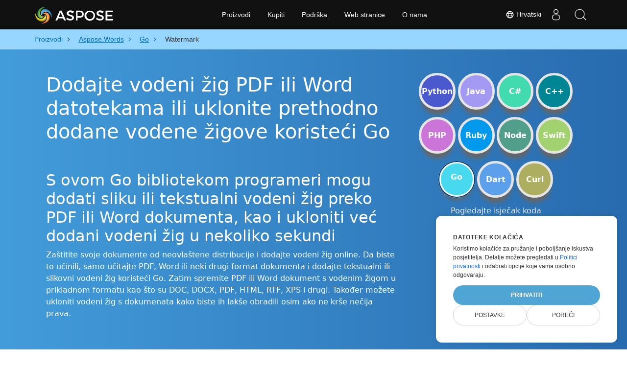

--- FILE ---
content_type: text/html
request_url: https://products.aspose.cloud/words/hr/go/watermark/
body_size: 14355
content:
<!DOCTYPE html>
<html lang="hr"><head>
	<title>Vodeni Žig U Go</title>
	<meta name="viewport" content="width=device-width, initial-scale=1.0, user-scalable=yes">
	<meta http-equiv="content-type" content="text/html; charset=utf-8">
	<meta name="description" content="Dodajte ili uklonite vodeni žig iz PDF a ili Word Go. Također radite s vodenim žigom u svim popularnim formatima dokumenata koristeći Go API.">
	<meta name="theme-color" content="#3C7DE7">

<link rel="canonical" href="https://products.aspose.cloud/words/hr/go/watermark/">
		<link rel="preload" href="/words/static/css/words.min.css" as="style">
		<link rel="stylesheet" href="/words/static/css/words.min.css">

	<script async="" src="//a.aspose.cloud/m.js"></script><script>
		window.storage = {"TabCodeIds":["Image","Text","Delete"],"SelectedSnippetId":"Image","MaximumUploadSizeMessage":"Veličina datoteka treba biti manja od 10 MB:","MaximumUploadSize":10485760,"FileWrongTypeMessage":"Pokušavate prenijeti dokument(e) nepodržane vrste:","ProgLang":"Go","AppApiUrl":"https://api.products.aspose.cloud/words/hr/watermark/","RunCodeRequestUrl":"https://api.products.aspose.cloud/words/hr/watermark/runcode/","InputFormatsPerControls":[["docx","pdf","doc","docm","htm","html","dotx","dot","md","rtf","odt","ott","txt","mht","mhtml","xht","xhtml","chm","mobi"],["jpg","png","bmp","gif","jpeg"]],"Status403Message":"Servis je na održavanju. Ne brinite, uskoro ćemo to popraviti.","Resources":{},"AppName":"Watermark"};
	</script>
	<script async="" src="/words/static/js/base.min.js"></script>

	<link href="/words/static/img/favicon.ico" rel="shortcut icon" type="image/vnd.microsoft.icon">
		<link rel="stylesheet" href="https://cdnjs.cloudflare.com/ajax/libs/highlight.js/11.5.0/styles/a11y-dark.min.css" integrity="sha512-Vj6gPCk8EZlqnoveEyuGyYaWZ1+jyjMPg8g4shwyyNlRQl6d3L9At02ZHQr5K6s5duZl/+YKMnM3/8pDhoUphg==" crossorigin="anonymous" referrerpolicy="no-referrer" media="all" onload="this.media='all'">
		<script defer="" src="https://cdnjs.cloudflare.com/ajax/libs/highlight.js/11.5.0/highlight.min.js"></script>

		<script type="application/ld+json">{"@context":"https://schema.org","@type":"BreadcrumbList","itemListElement":[{"@type":"ListItem","item":{"@type":"Thing","@id":"https://products.aspose.cloud","name":"Proizvodi"},"position":1},{"@type":"ListItem","item":{"@type":"Thing","@id":"https://products.aspose.cloud/words/hr/","name":"Aspose.Words"},"position":2},{"@type":"ListItem","item":{"@type":"Thing","@id":"https://products.aspose.cloud/words/hr/go/","name":"Go"},"position":3},{"@type":"ListItem","item":{"@type":"Thing","@id":"https://products.aspose.cloud/words/hr/go/watermark/","name":"Watermark"},"position":4}]}</script>
		<script type="application/ld+json">{"@context":"https://schema.org","@type":"FAQPage","mainEntity":[{"@type":"Question","name":"Mogu li dodati vodeni žig koristeći Go?","acceptedAnswer":{"@type":"Answer","text":"Aspose.Words for Go omogućuje vam dodavanje tekstualnog ili slikovnog vodenog žiga u vaš dokument.<br/><ol><li>Instalirajte Aspose.Words Cloud for Go</li><li>Dodajte referencu knjižnice (uvezite knjižnicu) svom Go projektu</li><li>Konfigurirajte API pomoću ključeva aplikacije</li><li>Umetnite dokument s kojeg želite ukloniti vodeni žig</li><li>Izradite zahtjev za uklanjanje vodenog žiga</li><li>Spremite rezultat u prikladan format datoteke</li></ol>"}},{"@type":"Question","name":"Kojim formatima datoteka mogu dodati vodeni žig pomoću biblioteke Go?","acceptedAnswer":{"@type":"Answer","text":"Podržavamo različite formate datoteka za dodavanje vodenih žigova pomoću Aspose.Words for Go, uključujući DOCX, DOC, DOT, PDF, RTF i druge."}},{"@type":"Question","name":"Mogu li ukloniti vodeni žig sa svog dokumenta koristeći Aspose.Words for Go?","acceptedAnswer":{"@type":"Answer","text":"Navedeni Go SDK također je koristan za uklanjanje vodenih žigova s vaših dokumenata."}},{"@type":"Question","name":"Podržava li vaša biblioteka Go programsko dodavanje vodenih žigova u dokument?","acceptedAnswer":{"@type":"Answer","text":"Naša biblioteka Go omogućuje programerima programsko dodavanje vodenih žigova u dokument."}}]}</script>
		<script type="application/ld+json">{"@context":"https://schema.org","@type":"HowTo","name":"Kako ukloniti vodeni žig u Go","description":"Zaštitite svoje dokumente od neovlaštene distribucije i dodajte vodeni žig online. Da biste to učinili, samo učitajte PDF, Word ili neki drugi format dokumenta i dodajte tekstualni ili slikovni vodeni žig koristeći Go. Zatim spremite PDF ili Word dokument s vodenim žigom u prikladnom formatu kao što su DOC, DOCX, PDF, HTML, RTF, XPS i drugi. Također možete ukloniti vodeni žig s dokumenata kako biste ih lakše obradili osim ako ne krše nečija prava.","image":{"@type":"ImageObject"},"url":"https://products.aspose.cloud/words/hr/go/watermark/","step":[{"@type":"HowToStep","name":"Instaliraj biblioteku Go","image":{"@type":"ImageObject"},"url":"https://products.aspose.cloud/words/hr/go/watermark/","text":"Instalirajte Aspose.Words Cloud for Go"},{"@type":"HowToStep","name":"Dodajte referencu knjižnice (uvezite knjižnicu)","image":{"@type":"ImageObject"},"url":"https://products.aspose.cloud/words/hr/go/watermark/","text":"Dodajte referencu knjižnice (uvezite knjižnicu) svom Go projektu"},{"@type":"HowToStep","name":"Konfigurirajte API","image":{"@type":"ImageObject"},"url":"https://products.aspose.cloud/words/hr/go/watermark/","text":"Konfigurirajte API pomoću ključeva aplikacije"},{"@type":"HowToStep","name":"Učitajte dokument","image":{"@type":"ImageObject"},"url":"https://products.aspose.cloud/words/hr/go/watermark/","text":"Umetnite dokument s kojeg želite ukloniti vodeni žig"},{"@type":"HowToStep","name":"Izradite zahtjev za uklanjanje vodenog žiga","image":{"@type":"ImageObject"},"url":"https://products.aspose.cloud/words/hr/go/watermark/","text":"Izradite zahtjev za uklanjanje vodenog žiga"},{"@type":"HowToStep","name":"Izvezite rezultat","image":{"@type":"ImageObject"},"url":"https://products.aspose.cloud/words/hr/go/watermark/","text":"Spremite rezultat u prikladan format datoteke"}],"supply":{"@type":"HowToSupply","name":"dokument"},"tool":[{"@type":"HowToTool","name":"GoLand, Visual Studio Code, Sublime"},{"@type":"HowToTool","name":"Aspose Words"}],"totalTime":"PT6M"}</script>

		<meta property="og:type" content="website">
		<meta property="og:site_name" content="Aspose Words Examples">
		<meta property="og:title" content="Dodajte vodeni žig PDF ili Word datotekama ili uklonite prethodno dodane vodene žigove koristeći Go">
		<meta property="og:description" content="Dodajte ili uklonite vodeni žig iz PDF a ili Word Go. Također radite s vodenim žigom u svim popularnim formatima dokumenata koristeći Go API.">
		<meta property="og:image" content="https://products.aspose.cloud/words/static/img/AsposeImageOG.png">
		<meta property="og:image:width" content="250">
		<meta property="og:image:height" content="250">
		<meta property="og:url" content="https://products.aspose.cloud/words/hr/go/watermark/">
		<meta name="twitter:card" content="summary_large_image">
		<meta name="twitter:site" content="@AsposeWords">
		<meta name="twitter:creator" content="@AsposeWords">
		<meta name="twitter:title" content="Dodajte vodeni žig PDF ili Word datotekama ili uklonite prethodno dodane vodene žigove koristeći Go">
		<meta name="twitter:description" content="Dodajte ili uklonite vodeni žig iz PDF a ili Word Go. Također radite s vodenim žigom u svim popularnim formatima dokumenata koristeći Go API.">
		<meta name="twitter:image:src" content="https://products.aspose.cloud/words/static/img/AsposeImageOG.png">
	
		<script>
		if (!window.location.hostname.includes('localhost')) {
			window.dataLayer = window.dataLayer || [];
            function gtag(){dataLayer.push(arguments);}
            gtag('js', new Date());
            gtag('consent', 'default', {
                'ad_storage': 'denied',
                'ad_user_data': 'denied',
                'ad_personalization': 'denied',
                'analytics_storage': 'denied'
            });
		}
        </script>
		<script>
		if (!window.location.hostname.includes('localhost')) {
			(function(w,d,s,l,i){w[l]=w[l]||[];w[l].push({'gtm.start':
                new Date().getTime(),event:'gtm.js'});var f=d.currentScript,
			j=d.createElement(s),dl=l!='dataLayer'?'&l='+l:'';j.async=true;j.src=
			'https://www.googletagmanager.com/gtm.js?id='+i+dl;f.parentNode.insertBefore(j,f);
			})(window,document,'script','dataLayer','GTM-TSXP9CZ');
    	}
    	</script>
		<script>
			var _paq = window._paq = window._paq || [];
			_paq.push(['disableCookies']);
			_paq.push(['trackPageView']);
			_paq.push(['enableLinkTracking']);
			(function() {
				var u="//a.aspose.cloud/";
				_paq.push(['setTrackerUrl', u+'m.php']);
				_paq.push(['setSiteId', '3']);
				var d=document, g=d.createElement('script'), s=d.getElementsByTagName('script')[0];
				g.async=true; g.src=u+'m.js'; s.parentNode.insertBefore(g,s);
			})();
		</script>
	
</head>
<body>


        <div class="container-fluid productBreadcrumbLayout" data-nosnippet="">
            <div class="container">
                <nav class="flyout-nav" aria-label="breadcrumb">
                    <ul>
                                    <li class="with-greater-sign">
                                        <a href="https://products.aspose.cloud/">
                                            <span class="label">Proizvodi</span>
                                        </a>
                                    </li>
                                    <li class="with-greater-sign-has-children">
                                        <a href="https://products.aspose.cloud/words/hr/">
                                            <span class="label">Aspose.Words</span>
                                        </a>
                                            <ul>
                                                        <li class="">
                                                            <a href="https://products.aspose.cloud/words/hr/family/">
                                                                <span class="label">Aspose.Words Family</span>
                                                            </a>
                                                        </li>
                                                        <li class="has-children">
                                                            <a href="https://products.aspose.cloud/words/hr/net/">
                                                                <span class="label">.NET</span>
                                                            </a>
                                                                <ul>
                                                                        <li>
                                                                            <a href="https://products.aspose.cloud/words/hr/net/compare/">
                                                                                <span class="label">Comparison</span>
                                                                            </a>
                                                                        </li>
                                                                        <li>
                                                                            <a href="https://products.aspose.cloud/words/hr/net/compress/">
                                                                                <span class="label">Compress</span>
                                                                            </a>
                                                                        </li>
                                                                        <li>
                                                                            <a href="https://products.aspose.cloud/words/hr/net/conversion/">
                                                                                <span class="label">Conversion</span>
                                                                            </a>
                                                                        </li>
                                                                        <li>
                                                                            <a href="https://products.aspose.cloud/words/hr/net/edit/">
                                                                                <span class="label">Editor</span>
                                                                            </a>
                                                                        </li>
                                                                        <li>
                                                                            <a href="https://products.aspose.cloud/words/hr/net/mailmerge/">
                                                                                <span class="label">MailMerge</span>
                                                                            </a>
                                                                        </li>
                                                                        <li>
                                                                            <a href="https://products.aspose.cloud/words/hr/net/make/">
                                                                                <span class="label">Make</span>
                                                                            </a>
                                                                        </li>
                                                                        <li>
                                                                            <a href="https://products.aspose.cloud/words/hr/net/merge/">
                                                                                <span class="label">Merger</span>
                                                                            </a>
                                                                        </li>
                                                                        <li>
                                                                            <a href="https://products.aspose.cloud/words/hr/net/split/">
                                                                                <span class="label">Splitter</span>
                                                                            </a>
                                                                        </li>
                                                                        <li>
                                                                            <a href="https://products.aspose.cloud/words/hr/net/watermark/">
                                                                                <span class="label">Watermark</span>
                                                                            </a>
                                                                        </li>
                                                                </ul>
                                                        </li>
                                                        <li class="">
                                                            <a href="https://products.aspose.cloud/words/hr/android/">
                                                                <span class="label">Android</span>
                                                            </a>
                                                        </li>
                                                        <li class="has-children">
                                                            <a href="https://products.aspose.cloud/words/hr/cpp/">
                                                                <span class="label">C++</span>
                                                            </a>
                                                                <ul>
                                                                        <li>
                                                                            <a href="https://products.aspose.cloud/words/hr/cpp/compare/">
                                                                                <span class="label">Comparison</span>
                                                                            </a>
                                                                        </li>
                                                                        <li>
                                                                            <a href="https://products.aspose.cloud/words/hr/cpp/compress/">
                                                                                <span class="label">Compress</span>
                                                                            </a>
                                                                        </li>
                                                                        <li>
                                                                            <a href="https://products.aspose.cloud/words/hr/cpp/conversion/">
                                                                                <span class="label">Conversion</span>
                                                                            </a>
                                                                        </li>
                                                                        <li>
                                                                            <a href="https://products.aspose.cloud/words/hr/cpp/edit/">
                                                                                <span class="label">Editor</span>
                                                                            </a>
                                                                        </li>
                                                                        <li>
                                                                            <a href="https://products.aspose.cloud/words/hr/cpp/mailmerge/">
                                                                                <span class="label">MailMerge</span>
                                                                            </a>
                                                                        </li>
                                                                        <li>
                                                                            <a href="https://products.aspose.cloud/words/hr/cpp/make/">
                                                                                <span class="label">Make</span>
                                                                            </a>
                                                                        </li>
                                                                        <li>
                                                                            <a href="https://products.aspose.cloud/words/hr/cpp/merge/">
                                                                                <span class="label">Merger</span>
                                                                            </a>
                                                                        </li>
                                                                        <li>
                                                                            <a href="https://products.aspose.cloud/words/hr/cpp/split/">
                                                                                <span class="label">Splitter</span>
                                                                            </a>
                                                                        </li>
                                                                        <li>
                                                                            <a href="https://products.aspose.cloud/words/hr/cpp/watermark/">
                                                                                <span class="label">Watermark</span>
                                                                            </a>
                                                                        </li>
                                                                </ul>
                                                        </li>
                                                        <li class="has-children">
                                                            <a href="https://products.aspose.cloud/words/hr/curl/">
                                                                <span class="label">cURL</span>
                                                            </a>
                                                                <ul>
                                                                        <li>
                                                                            <a href="https://products.aspose.cloud/words/hr/curl/compare/">
                                                                                <span class="label">Comparison</span>
                                                                            </a>
                                                                        </li>
                                                                        <li>
                                                                            <a href="https://products.aspose.cloud/words/hr/curl/compress/">
                                                                                <span class="label">Compress</span>
                                                                            </a>
                                                                        </li>
                                                                        <li>
                                                                            <a href="https://products.aspose.cloud/words/hr/curl/conversion/">
                                                                                <span class="label">Conversion</span>
                                                                            </a>
                                                                        </li>
                                                                        <li>
                                                                            <a href="https://products.aspose.cloud/words/hr/curl/edit/">
                                                                                <span class="label">Editor</span>
                                                                            </a>
                                                                        </li>
                                                                        <li>
                                                                            <a href="https://products.aspose.cloud/words/hr/curl/mailmerge/">
                                                                                <span class="label">MailMerge</span>
                                                                            </a>
                                                                        </li>
                                                                        <li>
                                                                            <a href="https://products.aspose.cloud/words/hr/curl/make/">
                                                                                <span class="label">Make</span>
                                                                            </a>
                                                                        </li>
                                                                        <li>
                                                                            <a href="https://products.aspose.cloud/words/hr/curl/merge/">
                                                                                <span class="label">Merger</span>
                                                                            </a>
                                                                        </li>
                                                                        <li>
                                                                            <a href="https://products.aspose.cloud/words/hr/curl/split/">
                                                                                <span class="label">Splitter</span>
                                                                            </a>
                                                                        </li>
                                                                        <li>
                                                                            <a href="https://products.aspose.cloud/words/hr/curl/watermark/">
                                                                                <span class="label">Watermark</span>
                                                                            </a>
                                                                        </li>
                                                                </ul>
                                                        </li>
                                                        <li class="has-children">
                                                            <a href="https://products.aspose.cloud/words/hr/dart/">
                                                                <span class="label">Dart</span>
                                                            </a>
                                                                <ul>
                                                                        <li>
                                                                            <a href="https://products.aspose.cloud/words/hr/dart/compare/">
                                                                                <span class="label">Comparison</span>
                                                                            </a>
                                                                        </li>
                                                                        <li>
                                                                            <a href="https://products.aspose.cloud/words/hr/dart/compress/">
                                                                                <span class="label">Compress</span>
                                                                            </a>
                                                                        </li>
                                                                        <li>
                                                                            <a href="https://products.aspose.cloud/words/hr/dart/conversion/">
                                                                                <span class="label">Conversion</span>
                                                                            </a>
                                                                        </li>
                                                                        <li>
                                                                            <a href="https://products.aspose.cloud/words/hr/dart/edit/">
                                                                                <span class="label">Editor</span>
                                                                            </a>
                                                                        </li>
                                                                        <li>
                                                                            <a href="https://products.aspose.cloud/words/hr/dart/mailmerge/">
                                                                                <span class="label">MailMerge</span>
                                                                            </a>
                                                                        </li>
                                                                        <li>
                                                                            <a href="https://products.aspose.cloud/words/hr/dart/make/">
                                                                                <span class="label">Make</span>
                                                                            </a>
                                                                        </li>
                                                                        <li>
                                                                            <a href="https://products.aspose.cloud/words/hr/dart/merge/">
                                                                                <span class="label">Merger</span>
                                                                            </a>
                                                                        </li>
                                                                        <li>
                                                                            <a href="https://products.aspose.cloud/words/hr/dart/split/">
                                                                                <span class="label">Splitter</span>
                                                                            </a>
                                                                        </li>
                                                                        <li>
                                                                            <a href="https://products.aspose.cloud/words/hr/dart/watermark/">
                                                                                <span class="label">Watermark</span>
                                                                            </a>
                                                                        </li>
                                                                </ul>
                                                        </li>
                                                        <li class="has-children">
                                                            <a href="https://products.aspose.cloud/words/hr/go/">
                                                                <span class="label">Go</span>
                                                            </a>
                                                                <ul>
                                                                        <li>
                                                                            <a href="https://products.aspose.cloud/words/hr/go/compare/">
                                                                                <span class="label">Comparison</span>
                                                                            </a>
                                                                        </li>
                                                                        <li>
                                                                            <a href="https://products.aspose.cloud/words/hr/go/compress/">
                                                                                <span class="label">Compress</span>
                                                                            </a>
                                                                        </li>
                                                                        <li>
                                                                            <a href="https://products.aspose.cloud/words/hr/go/conversion/">
                                                                                <span class="label">Conversion</span>
                                                                            </a>
                                                                        </li>
                                                                        <li>
                                                                            <a href="https://products.aspose.cloud/words/hr/go/edit/">
                                                                                <span class="label">Editor</span>
                                                                            </a>
                                                                        </li>
                                                                        <li>
                                                                            <a href="https://products.aspose.cloud/words/hr/go/mailmerge/">
                                                                                <span class="label">MailMerge</span>
                                                                            </a>
                                                                        </li>
                                                                        <li>
                                                                            <a href="https://products.aspose.cloud/words/hr/go/make/">
                                                                                <span class="label">Make</span>
                                                                            </a>
                                                                        </li>
                                                                        <li>
                                                                            <a href="https://products.aspose.cloud/words/hr/go/merge/">
                                                                                <span class="label">Merger</span>
                                                                            </a>
                                                                        </li>
                                                                        <li>
                                                                            <a href="https://products.aspose.cloud/words/hr/go/split/">
                                                                                <span class="label">Splitter</span>
                                                                            </a>
                                                                        </li>
                                                                </ul>
                                                        </li>
                                                        <li class="has-children">
                                                            <a href="https://products.aspose.cloud/words/hr/java/">
                                                                <span class="label">Java</span>
                                                            </a>
                                                                <ul>
                                                                        <li>
                                                                            <a href="https://products.aspose.cloud/words/hr/java/compare/">
                                                                                <span class="label">Comparison</span>
                                                                            </a>
                                                                        </li>
                                                                        <li>
                                                                            <a href="https://products.aspose.cloud/words/hr/java/compress/">
                                                                                <span class="label">Compress</span>
                                                                            </a>
                                                                        </li>
                                                                        <li>
                                                                            <a href="https://products.aspose.cloud/words/hr/java/conversion/">
                                                                                <span class="label">Conversion</span>
                                                                            </a>
                                                                        </li>
                                                                        <li>
                                                                            <a href="https://products.aspose.cloud/words/hr/java/edit/">
                                                                                <span class="label">Editor</span>
                                                                            </a>
                                                                        </li>
                                                                        <li>
                                                                            <a href="https://products.aspose.cloud/words/hr/java/mailmerge/">
                                                                                <span class="label">MailMerge</span>
                                                                            </a>
                                                                        </li>
                                                                        <li>
                                                                            <a href="https://products.aspose.cloud/words/hr/java/make/">
                                                                                <span class="label">Make</span>
                                                                            </a>
                                                                        </li>
                                                                        <li>
                                                                            <a href="https://products.aspose.cloud/words/hr/java/merge/">
                                                                                <span class="label">Merger</span>
                                                                            </a>
                                                                        </li>
                                                                        <li>
                                                                            <a href="https://products.aspose.cloud/words/hr/java/split/">
                                                                                <span class="label">Splitter</span>
                                                                            </a>
                                                                        </li>
                                                                        <li>
                                                                            <a href="https://products.aspose.cloud/words/hr/java/watermark/">
                                                                                <span class="label">Watermark</span>
                                                                            </a>
                                                                        </li>
                                                                </ul>
                                                        </li>
                                                        <li class="has-children">
                                                            <a href="https://products.aspose.cloud/words/hr/nodejs/">
                                                                <span class="label">Node.js</span>
                                                            </a>
                                                                <ul>
                                                                        <li>
                                                                            <a href="https://products.aspose.cloud/words/hr/nodejs/compare/">
                                                                                <span class="label">Comparison</span>
                                                                            </a>
                                                                        </li>
                                                                        <li>
                                                                            <a href="https://products.aspose.cloud/words/hr/nodejs/compress/">
                                                                                <span class="label">Compress</span>
                                                                            </a>
                                                                        </li>
                                                                        <li>
                                                                            <a href="https://products.aspose.cloud/words/hr/nodejs/conversion/">
                                                                                <span class="label">Conversion</span>
                                                                            </a>
                                                                        </li>
                                                                        <li>
                                                                            <a href="https://products.aspose.cloud/words/hr/nodejs/edit/">
                                                                                <span class="label">Editor</span>
                                                                            </a>
                                                                        </li>
                                                                        <li>
                                                                            <a href="https://products.aspose.cloud/words/hr/nodejs/mailmerge/">
                                                                                <span class="label">MailMerge</span>
                                                                            </a>
                                                                        </li>
                                                                        <li>
                                                                            <a href="https://products.aspose.cloud/words/hr/nodejs/make/">
                                                                                <span class="label">Make</span>
                                                                            </a>
                                                                        </li>
                                                                        <li>
                                                                            <a href="https://products.aspose.cloud/words/hr/nodejs/merge/">
                                                                                <span class="label">Merger</span>
                                                                            </a>
                                                                        </li>
                                                                        <li>
                                                                            <a href="https://products.aspose.cloud/words/hr/nodejs/split/">
                                                                                <span class="label">Splitter</span>
                                                                            </a>
                                                                        </li>
                                                                        <li>
                                                                            <a href="https://products.aspose.cloud/words/hr/nodejs/watermark/">
                                                                                <span class="label">Watermark</span>
                                                                            </a>
                                                                        </li>
                                                                </ul>
                                                        </li>
                                                        <li class="has-children">
                                                            <a href="https://products.aspose.cloud/words/hr/php/">
                                                                <span class="label">PHP</span>
                                                            </a>
                                                                <ul>
                                                                        <li>
                                                                            <a href="https://products.aspose.cloud/words/hr/php/compare/">
                                                                                <span class="label">Comparison</span>
                                                                            </a>
                                                                        </li>
                                                                        <li>
                                                                            <a href="https://products.aspose.cloud/words/hr/php/compress/">
                                                                                <span class="label">Compress</span>
                                                                            </a>
                                                                        </li>
                                                                        <li>
                                                                            <a href="https://products.aspose.cloud/words/hr/php/conversion/">
                                                                                <span class="label">Conversion</span>
                                                                            </a>
                                                                        </li>
                                                                        <li>
                                                                            <a href="https://products.aspose.cloud/words/hr/php/edit/">
                                                                                <span class="label">Editor</span>
                                                                            </a>
                                                                        </li>
                                                                        <li>
                                                                            <a href="https://products.aspose.cloud/words/hr/php/mailmerge/">
                                                                                <span class="label">MailMerge</span>
                                                                            </a>
                                                                        </li>
                                                                        <li>
                                                                            <a href="https://products.aspose.cloud/words/hr/php/make/">
                                                                                <span class="label">Make</span>
                                                                            </a>
                                                                        </li>
                                                                        <li>
                                                                            <a href="https://products.aspose.cloud/words/hr/php/merge/">
                                                                                <span class="label">Merger</span>
                                                                            </a>
                                                                        </li>
                                                                        <li>
                                                                            <a href="https://products.aspose.cloud/words/hr/php/split/">
                                                                                <span class="label">Splitter</span>
                                                                            </a>
                                                                        </li>
                                                                        <li>
                                                                            <a href="https://products.aspose.cloud/words/hr/php/watermark/">
                                                                                <span class="label">Watermark</span>
                                                                            </a>
                                                                        </li>
                                                                </ul>
                                                        </li>
                                                        <li class="has-children">
                                                            <a href="https://products.aspose.cloud/words/hr/python/">
                                                                <span class="label">Python</span>
                                                            </a>
                                                                <ul>
                                                                        <li>
                                                                            <a href="https://products.aspose.cloud/words/hr/python/compare/">
                                                                                <span class="label">Comparison</span>
                                                                            </a>
                                                                        </li>
                                                                        <li>
                                                                            <a href="https://products.aspose.cloud/words/hr/python/compress/">
                                                                                <span class="label">Compress</span>
                                                                            </a>
                                                                        </li>
                                                                        <li>
                                                                            <a href="https://products.aspose.cloud/words/hr/python/conversion/">
                                                                                <span class="label">Conversion</span>
                                                                            </a>
                                                                        </li>
                                                                        <li>
                                                                            <a href="https://products.aspose.cloud/words/hr/python/edit/">
                                                                                <span class="label">Editor</span>
                                                                            </a>
                                                                        </li>
                                                                        <li>
                                                                            <a href="https://products.aspose.cloud/words/hr/python/mailmerge/">
                                                                                <span class="label">MailMerge</span>
                                                                            </a>
                                                                        </li>
                                                                        <li>
                                                                            <a href="https://products.aspose.cloud/words/hr/python/make/">
                                                                                <span class="label">Make</span>
                                                                            </a>
                                                                        </li>
                                                                        <li>
                                                                            <a href="https://products.aspose.cloud/words/hr/python/merge/">
                                                                                <span class="label">Merger</span>
                                                                            </a>
                                                                        </li>
                                                                        <li>
                                                                            <a href="https://products.aspose.cloud/words/hr/python/split/">
                                                                                <span class="label">Splitter</span>
                                                                            </a>
                                                                        </li>
                                                                        <li>
                                                                            <a href="https://products.aspose.cloud/words/hr/python/watermark/">
                                                                                <span class="label">Watermark</span>
                                                                            </a>
                                                                        </li>
                                                                </ul>
                                                        </li>
                                                        <li class="has-children">
                                                            <a href="https://products.aspose.cloud/words/hr/ruby/">
                                                                <span class="label">Ruby</span>
                                                            </a>
                                                                <ul>
                                                                        <li>
                                                                            <a href="https://products.aspose.cloud/words/hr/ruby/compare/">
                                                                                <span class="label">Comparison</span>
                                                                            </a>
                                                                        </li>
                                                                        <li>
                                                                            <a href="https://products.aspose.cloud/words/hr/ruby/compress/">
                                                                                <span class="label">Compress</span>
                                                                            </a>
                                                                        </li>
                                                                        <li>
                                                                            <a href="https://products.aspose.cloud/words/hr/ruby/conversion/">
                                                                                <span class="label">Conversion</span>
                                                                            </a>
                                                                        </li>
                                                                        <li>
                                                                            <a href="https://products.aspose.cloud/words/hr/ruby/edit/">
                                                                                <span class="label">Editor</span>
                                                                            </a>
                                                                        </li>
                                                                        <li>
                                                                            <a href="https://products.aspose.cloud/words/hr/ruby/mailmerge/">
                                                                                <span class="label">MailMerge</span>
                                                                            </a>
                                                                        </li>
                                                                        <li>
                                                                            <a href="https://products.aspose.cloud/words/hr/ruby/make/">
                                                                                <span class="label">Make</span>
                                                                            </a>
                                                                        </li>
                                                                        <li>
                                                                            <a href="https://products.aspose.cloud/words/hr/ruby/merge/">
                                                                                <span class="label">Merger</span>
                                                                            </a>
                                                                        </li>
                                                                        <li>
                                                                            <a href="https://products.aspose.cloud/words/hr/ruby/split/">
                                                                                <span class="label">Splitter</span>
                                                                            </a>
                                                                        </li>
                                                                        <li>
                                                                            <a href="https://products.aspose.cloud/words/hr/ruby/watermark/">
                                                                                <span class="label">Watermark</span>
                                                                            </a>
                                                                        </li>
                                                                </ul>
                                                        </li>
                                                        <li class="has-children">
                                                            <a href="https://products.aspose.cloud/words/hr/swift/">
                                                                <span class="label">Swift</span>
                                                            </a>
                                                                <ul>
                                                                        <li>
                                                                            <a href="https://products.aspose.cloud/words/hr/swift/compare/">
                                                                                <span class="label">Comparison</span>
                                                                            </a>
                                                                        </li>
                                                                        <li>
                                                                            <a href="https://products.aspose.cloud/words/hr/swift/compress/">
                                                                                <span class="label">Compress</span>
                                                                            </a>
                                                                        </li>
                                                                        <li>
                                                                            <a href="https://products.aspose.cloud/words/hr/swift/conversion/">
                                                                                <span class="label">Conversion</span>
                                                                            </a>
                                                                        </li>
                                                                        <li>
                                                                            <a href="https://products.aspose.cloud/words/hr/swift/edit/">
                                                                                <span class="label">Editor</span>
                                                                            </a>
                                                                        </li>
                                                                        <li>
                                                                            <a href="https://products.aspose.cloud/words/hr/swift/mailmerge/">
                                                                                <span class="label">MailMerge</span>
                                                                            </a>
                                                                        </li>
                                                                        <li>
                                                                            <a href="https://products.aspose.cloud/words/hr/swift/make/">
                                                                                <span class="label">Make</span>
                                                                            </a>
                                                                        </li>
                                                                        <li>
                                                                            <a href="https://products.aspose.cloud/words/hr/swift/merge/">
                                                                                <span class="label">Merger</span>
                                                                            </a>
                                                                        </li>
                                                                        <li>
                                                                            <a href="https://products.aspose.cloud/words/hr/swift/split/">
                                                                                <span class="label">Splitter</span>
                                                                            </a>
                                                                        </li>
                                                                        <li>
                                                                            <a href="https://products.aspose.cloud/words/hr/swift/watermark/">
                                                                                <span class="label">Watermark</span>
                                                                            </a>
                                                                        </li>
                                                                </ul>
                                                        </li>
                                            </ul>
                                    </li>
                                    <li class="with-greater-sign-has-children">
                                        <a href="https://products.aspose.cloud/words/hr/go/">
                                            <span class="label">Go</span>
                                        </a>
                                            <ul>
                                                        <li class="">
                                                            <a href="https://products.aspose.cloud/words/hr/go/compare/">
                                                                <span class="label">Comparison</span>
                                                            </a>
                                                        </li>
                                                        <li class="">
                                                            <a href="https://products.aspose.cloud/words/hr/go/compress/">
                                                                <span class="label">Compress</span>
                                                            </a>
                                                        </li>
                                                        <li class="">
                                                            <a href="https://products.aspose.cloud/words/hr/go/conversion/">
                                                                <span class="label">Conversion</span>
                                                            </a>
                                                        </li>
                                                        <li class="">
                                                            <a href="https://products.aspose.cloud/words/hr/go/edit/">
                                                                <span class="label">Editor</span>
                                                            </a>
                                                        </li>
                                                        <li class="">
                                                            <a href="https://products.aspose.cloud/words/hr/go/mailmerge/">
                                                                <span class="label">MailMerge</span>
                                                            </a>
                                                        </li>
                                                        <li class="">
                                                            <a href="https://products.aspose.cloud/words/hr/go/make/">
                                                                <span class="label">Make</span>
                                                            </a>
                                                        </li>
                                                        <li class="">
                                                            <a href="https://products.aspose.cloud/words/hr/go/merge/">
                                                                <span class="label">Merger</span>
                                                            </a>
                                                        </li>
                                                        <li class="">
                                                            <a href="https://products.aspose.cloud/words/hr/go/split/">
                                                                <span class="label">Splitter</span>
                                                            </a>
                                                        </li>
                                            </ul>
                                    </li>
                            <li class="current-page" aria-current="page">
                                <span>Watermark</span>
                            </li>
                    </ul>
                </nav>
            </div>
        </div>


<div class="container-fluid operationHeader">
	<div class="container">
		<div class="row pt-lg-5">
			<div class="col-md-8">
				<h1>Dodajte vodeni žig PDF ili Word datotekama ili uklonite prethodno dodane vodene žigove koristeći Go</h1>
				<div class="pt-5">
					<h2>S ovom Go bibliotekom programeri mogu dodati sliku ili tekstualni vodeni žig preko PDF ili Word dokumenta, kao i ukloniti već dodani vodeni žig u nekoliko sekundi</h2>
					<p class="pr-h2">Zaštitite svoje dokumente od neovlaštene distribucije i dodajte vodeni žig online. Da biste to učinili, samo učitajte PDF, Word ili neki drugi format dokumenta i dodajte tekstualni ili slikovni vodeni žig koristeći Go. Zatim spremite PDF ili Word dokument s vodenim žigom u prikladnom formatu kao što su DOC, DOCX, PDF, HTML, RTF, XPS i drugi. Također možete ukloniti vodeni žig s dokumenata kako biste ih lakše obradili osim ako ne krše nečija prava.</p>
				</div>
			</div>
			<div class="col-md-4" data-nosnippet="">
				

<div class="progLangPlace">
	<div class="row">
		<div class="col-3 progLangContainer">
			<a class="progLang pythonColor bigFont " type="button" href="https://products.aspose.cloud/words/hr/python/watermark/">Python</a>
		</div>
		<div class="col-3 progLangContainer">
			<a class="progLang javaColor bigFont " type="button" href="https://products.aspose.cloud/words/hr/java/watermark/">Java</a>
		</div>
		<div class="col-3 progLangContainer">
			<a class="progLang csColor bigFont " type="button" href="https://products.aspose.cloud/words/hr/net/watermark/">C#</a>
		</div>
		<div class="col-3 progLangContainer">
			<a class="progLang cppColor bigFont " type="button" href="https://products.aspose.cloud/words/hr/cpp/watermark/">C++</a>
		</div>
	</div>
	<div class="row">
		<div class="col-3 progLangContainer">
			<a class="progLang phpColor bigFont " type="button" href="https://products.aspose.cloud/words/hr/php/watermark/">PHP</a>
		</div>
		<div class="col-3 progLangContainer">
			<a class="progLang rubyColor bigFont " type="button" href="https://products.aspose.cloud/words/hr/ruby/watermark/">Ruby</a>
		</div>
		<div class="col-3 progLangContainer">
			<a class="progLang nodeColor bigFont " type="button" href="https://products.aspose.cloud/words/hr/nodejs/watermark/">Node</a>
		</div>
		<div class="col-3 progLangContainer">
			<a class="progLang swiftColor bigFont " type="button" href="https://products.aspose.cloud/words/hr/swift/watermark/">Swift</a>
		</div>
	</div>
	<div class="row">
		<div class="col-4 progLangContainer">
			<a class="progLang goColor bigFont selected" type="button" href="https://products.aspose.cloud/words/hr/go/watermark/">Go</a>
		</div>
		<div class="col-4 progLangContainer">
			<a class="progLang dartColor bigFont " type="button" href="https://products.aspose.cloud/words/hr/dart/watermark/">Dart</a>
		</div>
		<div class="col-4 progLangContainer">
			<a class="progLang curlColor bigFont " type="button" href="https://products.aspose.cloud/words/hr/curl/watermark/">Curl</a>
		</div>
	</div>
	<div class="codeLinkBlock">
		<span onclick="location.hash='#codeSnippetAnchor';gaEvent('ScrollingToSnippet', 'Watermark', 'Go')">Pogledajte isječak koda</span>
	</div>
</div>
			</div>
		</div>
	</div>
</div>


<div class="row gap-5 body">
	<div class="container-fluid bg-white">
		<div class="row my-5 content gap-2">
			<div class="textContent">
				<h2>Dodajte vodeni žig u Go</h2>

<p>S ovim Go API jem programeri mogu dodati vodeni žig u PDF, Word ili druge dokumente na mreži. Možete stvoriti vodeni žig pomoću teksta ili slike, a zatim umetnuti taj vodeni žig u svoj PDF ili Word dokument postavljanjem kuta preklapanja u Go.</p>

<p>Napomena: nema potrebe za instaliranjem aplikacija ili biblioteka trećih strana. Stoga je naše softversko rješenje za Go vrlo jednostavno za korištenje.</p>

<h2>Ukloni vodeni žig u Go</h2>

<p>Navedeni Go SDK također je koristan za uklanjanje vodenih žigova. Na primjer, uklanjanje vodenog žiga u Wordu znači da možete učitati željeni Wordov dokument s tekstualnim ili slikovnim vodenim žigom, ukloniti ovaj vodeni žig iz dokumenta pomoću Go, a zatim spremiti izlaznu datoteku u prikladnom formatu.</p>

<h2>Vodeni žig u Wordu ili PDF u</h2>

<p>Da biste ocijenili naš Go API, učitajte dokument kojem želite dodati vodeni žig i vodeni žig kao sliku ili tekst. Zatim odaberite prikladan format datoteke za izvoz – DOCX, PDF, MD, HTML, TXT, DOC, RTF, EPUB, XPS i drugi.</p>

<p>Upotrijebite sljedeći primjer da vidite kako to funkcionira:</p>

			</div>
			<a id="codeSnippetAnchor"></a>
<p id="alertMessage" class="alert alert-danger d-none" role="alert"></p>
<div class="panelContainer" id="panelContainer">
	<div class="codeblockHeader">
		<div class="h3 buttons">
			<div>Dodajte tekstualni ili slikovni vodeni žig, a također uklonite već dodani vodeni žig koristeći Go</div>
			<div>
				
<a target="_blank" href="https://reference.aspose.cloud/words/#/op/InsertWatermarkText">
	<div class="api-reference">
		<button class="btn-custom btn-blue" onclick="gaEvent('OpenApi', 'Watermark', 'Go')">
			<svg xmlns="http://www.w3.org/2000/svg" width="16" height="16" fill="currentColor" class="bi bi-cloud" viewBox="0 0 16 16">
              <path d="M4.406 3.342A5.53 5.53 0 0 1 8 2c2.69 0 4.923 2 5.166 4.579C14.758 6.804 16 8.137 16 9.773 16 11.569 14.502 13 12.687 13H3.781C1.708 13 0 11.366 0 9.318c0-1.763 1.266-3.223 2.942-3.593.143-.863.698-1.723 1.464-2.383zm.653.757c-.757.653-1.153 1.44-1.153 2.056v.448l-.445.049C2.064 6.805 1 7.952 1 9.318 1 10.785 2.23 12 3.781 12h8.906C13.98 12 15 10.988 15 9.773c0-1.216-1.02-2.228-2.313-2.228h-.5v-.5C12.188 4.825 10.328 3 8 3a4.53 4.53 0 0 0-2.941 1.1z"></path>
            </svg>
			API Referenca
			<div class="tooltip">
				<h6>Isprobajte naš Cloud API u svom Go softveru danas!</h6>
				<p class="text"> API pruža vam robusne značajke industrijske snage i besprijekornu integraciju s Go kodom.</p>
			</div>
		</button>
	</div>
</a>
					<a target="_blank" href="https://github.com/aspose-words-cloud/aspose-words-cloud-go">
						<button class="btn-custom btn-grayishblue" onclick="gaEvent('OpenGitHubLink', 'Watermark', 'Go')" title="Pronađite više primjera na GitHubu">
							<svg xmlns="http://www.w3.org/2000/svg" width="16" height="16" viewBox="0 0 16 16">
								<path d="M8 0C3.58 0 0 3.58 0 8c0 3.54 2.29 6.53 5.47 7.59.4.07.55-.17.55-.38 0-.19-.01-.82-.01-1.49-2.01.37-2.53-.49-2.69-.94-.09-.23-.48-.94-.82-1.13-.28-.15-.68-.52-.01-.53.63-.01 1.08.58 1.23.82.72 1.21 1.87.87 2.33.66.07-.52.28-.87.51-1.07-1.78-.2-3.64-.89-3.64-3.95 0-.87.31-1.59.82-2.15-.08-.2-.36-1.02.08-2.12 0 0 .67-.21 2.2.82.64-.18 1.32-.27 2-.27.68 0 1.36.09 2 .27 1.53-1.04 2.2-.82 2.2-.82.44 1.1.16 1.92.08 2.12.51.56.82 1.27.82 2.15 0 3.07-1.87 3.75-3.65 3.95.29.25.54.73.54 1.48 0 1.07-.01 1.93-.01 2.2 0 .21.15.46.55.38A8.012 8.012 0 0 0 16 8c0-4.42-3.58-8-8-8z" fill="white"></path>
							</svg>
							Primjeri
						</button>
					</a>
			</div>
		</div>
	</div>

	
<div class="parametersBox">
		<div class="row pt-3">
			<div class="col-lg-3 col-md-4 col-6 description">
				<label class="position">
Ulazne datoteke				</label>
			</div>
			<div class="col-lg-3 col-md-4 col-6 action">
				<form id="fileInputContainer">
					<input type="file" class="fileInput" id="fileInput" accept=".docx,.pdf,.doc,.docm,.htm,.html,.dotx,.dot,.md,.rtf,.odt,.ott,.txt,.mht,.mhtml,.xht,.xhtml,.chm,.mobi">
					<label class="actionButton backgroundBlue fileInputLabel" for="fileInput">Prenesite datoteku</label>
				</form>
			</div>
			<div class="col-lg-3 col-md-4 col-0 description hide-in-mobile-block">
				<span id="fileName" class="fileName">
					Datoteci je potrebno dodati vodene žigove
				</span>
			</div>
			<div class="col-lg-3 col-0 action hide-in-mobile-block hide-in-small-desktop-block">
	<span class="actionButton disabled" id="runCodeButton" type="button" onclick="runCode()">Pokreni kôd</span>
</div>
		</div>

		<div id="fileInputLayer2" class="row ">
			<div class="col-lg-3 col-md-4 col-6 description">
			</div>
			<div class="col-lg-3 col-md-4 col-6 action">
				<form id="fileInputContainer2">
					<input type="file" class="fileInput" id="fileInput2" accept=".jpg,.png,.bmp,.gif,.jpeg">
					<label class="actionButton backgroundBlue fileInputLabel" for="fileInput2">Prenesite datoteku</label>
				</form>
			</div>
			<div class="col-lg-3 col-md-4 col-0 description hide-in-mobile-block">
				<span id="fileName2" class="fileName">Učitajte sliku koju želite umetnuti</span>
			</div>
			<div class="col-lg-3 col-0 hide-in-mobile-block hide-in-small-desktop-block">
			</div>
		</div>


	<div class="row pb-3">
			<div class="col-lg-3 col-md-4 col-6 description">
				<label for="selectOutputFormat" class="position">Izlazni format</label>
			</div>
			<div class="col-lg-3 col-md-4 col-6 action">
				<select class="actionButton backgroundBlue" id="selectOutputFormat" onchange="changeOutputFileInSnippet(this.options[this.selectedIndex].value)">
								<option value="docx" selected="selected">DOCX</option>
								<option value="pdf">PDF</option>
								<option value="md">MD</option>
								<option value="html">HTML</option>
								<option value="txt">TXT</option>
								<option value="doc">DOC</option>
								<option value="dot">DOT</option>
								<option value="docm">DOCM</option>
								<option value="dotx">DOTX</option>
								<option value="dotm">DOTM</option>
								<option value="rtf">RTF</option>
								<option value="epub">EPUB</option>
								<option value="ps">PS</option>
								<option value="pcl">PCL</option>
								<option value="mhtml">MHTML</option>
								<option value="odt">ODT</option>
								<option value="ott">OTT</option>
								<option value="xps">XPS</option>
				</select>
			</div>
			<div class="col-lg-3 col-md-4 col-0 description hide-in-mobile-block">
				Odaberite ciljni format s popisa
			</div>
		<div class="col-lg-3 col-0 hide-in-mobile-block hide-in-small-desktop-block"></div>
	</div>
</div>

<div class="multiCodePanel">
	<div id="code" class="codeblock">
		<div class="tab">
				<button class="tablinks active" id="tabImage" onclick="openSnippet(`Image`, event)">
					Dodajte slikovni vodeni žig
				</button>
				<button class="tablinks" id="tabText" onclick="openSnippet(`Text`, event)">
					Dodajte tekstualni vodeni žig
				</button>
				<button class="tablinks" id="tabDelete" onclick="openSnippet(`Delete`, event)">
					Izbriši vodeni žig
				</button>
		</div>

		<div class="highlight">
				<div id="Image" class="tabcontent activeTab">
					<pre class="codeBox"><code id="snippetImage" class="go hljs language-go"><span class="hljs-keyword">import</span> (
    <span class="hljs-string">"os"</span>
    <span class="hljs-string">"github.com/aspose-words-cloud/aspose-words-cloud-go/dev/api/models"</span>
)

config, _ := models.NewConfiguration(<span class="hljs-string">"config.json"</span>)
wordsApi, ctx, _ := api.CreateWordsApi(config)

requestDocument, _ := os.Open(<span class="hljs-string">"Input1.docx"</span>)
requestImageStream, _ := os.Open(<span class="hljs-string">"Input2.jpg"</span>)
requestWatermarkDataImage := models.CreateLocalFileReference(requestImageStream)
requestWatermarkData := models.WatermarkDataImage{
    Image: &amp;requestWatermarkDataImage
}
insertWatermarkOptions := <span class="hljs-keyword">map</span>[<span class="hljs-type">string</span>]<span class="hljs-keyword">interface</span>{}{}
insertWatermarkRequest := &amp;models.InsertWatermarkOnlineRequest{
    Document: requestDocument,
    WatermarkData: &amp;requestWatermarkData,
    Optionals: insertWatermarkOptions
}
insertWatermarkResult, _, _ = wordsApi.InsertWatermarkOnline(ctx, insertWatermarkRequest)

convertDocumentOptions := <span class="hljs-keyword">map</span>[<span class="hljs-type">string</span>]<span class="hljs-keyword">interface</span>{}{}
convertRequest := &amp;models.ConvertDocumentRequest{
    Document: insertWatermarkResult.Document.Values[<span class="hljs-number">0</span>],
    Format: ToStringPointer(<span class="hljs-string">"docx"</span>),
    Optionals: convertDocumentOptions
}
_, _ = wordsApi.ConvertDocument(ctx, convertRequest)</code></pre>
				</div>
				<div id="Text" class="tabcontent">
					<pre class="codeBox"><code id="snippetText" class="go hljs language-go"><span class="hljs-keyword">import</span> (
    <span class="hljs-string">"os"</span>
    <span class="hljs-string">"github.com/aspose-words-cloud/aspose-words-cloud-go/dev/api/models"</span>
)

config, _ := models.NewConfiguration(<span class="hljs-string">"config.json"</span>)
wordsApi, ctx, _ := api.CreateWordsApi(config)

requestDocument, _ := os.Open(<span class="hljs-string">"Input.docx"</span>)
requestWatermarkData := models.WatermarkDataText{
    Text: ToStringPointer(<span class="hljs-string">"This is the watermark text"</span>),
    Layout: ToStringPointer(<span class="hljs-string">"Diagonal"</span>)
}
insertWatermarkOptions := <span class="hljs-keyword">map</span>[<span class="hljs-type">string</span>]<span class="hljs-keyword">interface</span>{}{}
insertWatermarkRequest := &amp;models.InsertWatermarkOnlineRequest{
    Document: requestDocument,
    WatermarkData: &amp;requestWatermarkData,
    Optionals: insertWatermarkOptions
}
insertWatermarkResult, _, _ = wordsApi.InsertWatermarkOnline(ctx, insertWatermarkRequest)

convertDocumentOptions := <span class="hljs-keyword">map</span>[<span class="hljs-type">string</span>]<span class="hljs-keyword">interface</span>{}{}
convertRequest := &amp;models.ConvertDocumentRequest{
    Document: insertWatermarkResult.Document.Values[<span class="hljs-number">0</span>],
    Format: ToStringPointer(<span class="hljs-string">"docx"</span>),
    Optionals: convertDocumentOptions
}
_, _ = wordsApi.ConvertDocument(ctx, convertRequest)</code></pre>
				</div>
				<div id="Delete" class="tabcontent">
					<pre class="codeBox"><code id="snippetDelete" class="go hljs language-go"><span class="hljs-keyword">import</span> (
    <span class="hljs-string">"os"</span>
    <span class="hljs-string">"github.com/aspose-words-cloud/aspose-words-cloud-go/dev/api/models"</span>
)

config, _ := models.NewConfiguration(<span class="hljs-string">"config.json"</span>)
wordsApi, ctx, _ := api.CreateWordsApi(config)

requestDocument, _ := os.Open(<span class="hljs-string">"Input.docx"</span>)
deleteWatermarkOnlineOptions := <span class="hljs-keyword">map</span>[<span class="hljs-type">string</span>]<span class="hljs-keyword">interface</span>{}{}
deleteWatermarkOnline := &amp;models.DeleteWatermarkOnlineRequest{
    Document: requestDocument,
    Optionals: deleteWatermarkOnlineOptions,
}
deletedWatermark = wordsApi.DeleteWatermarkOnline(ctx, deleteWatermarkOnline)

convertDocumentOptions := <span class="hljs-keyword">map</span>[<span class="hljs-type">string</span>]<span class="hljs-keyword">interface</span>{}{}
convertDocument := &amp;models.ConvertDocumentRequest{
    Document: deletedWatermark.Document.Values[<span class="hljs-number">0</span>],
    Format: ToStringPointer(<span class="hljs-string">"docx"</span>),
    Optionals: convertDocumentOptions,
}
_, _ = wordsApi.ConvertDocument(ctx, convertDocument)</code></pre>
				</div>
		</div>

		<div class="row run-code-button only-in-mobile-flex only-in-small-desktop-flex">
			<div class="col action">
				<span class="actionButton disabled" id="runCodeButtonMobile" type="button" onclick="runCode()">Pokreni kôd</span>
			</div>
		</div>
	</div>
</div>

	<div class="codeblockFooter">
		<div class="h3">
			  
			<div class="clipboard">
				<svg xmlns="http://www.w3.org/2000/svg" fill="currentColor" class="bi bi-clipboard" viewBox="0 0 16 16">
					<path d="M4 1.5H3a2 2 0 0 0-2 2V14a2 2 0 0 0 2 2h10a2 2 0 0 0 2-2V3.5a2 2 0 0 0-2-2h-1v1h1a1 1 0 0 1 1 1V14a1 1 0 0 1-1 1H3a1 1 0 0 1-1-1V3.5a1 1 0 0 1 1-1h1v-1z"></path>
					<path d="M9.5 1a.5.5 0 0 1 .5.5v1a.5.5 0 0 1-.5.5h-3a.5.5 0 0 1-.5-.5v-1a.5.5 0 0 1 .5-.5h3zm-3-1A1.5 1.5 0 0 0 5 1.5v1A1.5 1.5 0 0 0 6.5 4h3A1.5 1.5 0 0 0 11 2.5v-1A1.5 1.5 0 0 0 9.5 0h-3z"></path>
				</svg>
				<span class="copyCodeButton" href="javascript:void(0)" onclick="copyCode()">Kopirajte kôd Go u međuspremnik</span>
			</div>
		</div>
	</div>
</div>


<div class="textContent">
	<div class="howtolist" id="howto">
		<div class="howtosection">
			<div>
				<h2>Kako ukloniti vodeni žig u Go</h2>
				<ol>
						<li>Instalirajte Aspose.Words Cloud for Go</li>
						<li>Dodajte referencu knjižnice (uvezite knjižnicu) svom Go projektu</li>
						<li>Konfigurirajte API pomoću ključeva aplikacije</li>
						<li>Umetnite dokument s kojeg želite ukloniti vodeni žig</li>
						<li>Izradite zahtjev za uklanjanje vodenog žiga</li>
						<li>Spremite rezultat u prikladan format datoteke</li>
				</ol>
			</div>
		</div>
	</div>
</div>
			<div class="textContent">
				<div class="row contentRow">
					<h2>Go biblioteka za korištenje vodenih žigova</h2>
<p>Pokrenite <b>go get -v github.com/aspose-words-cloud/aspose-words-cloud-go/2007/api</b> da instalirate Aspose.Words Cloud SDK for Go. Možete dobiti puno korisnih informacija o drugim metodama instalacije u odjeljku <a class="acontent" href="https://github.com/aspose-words-cloud/aspose-words-cloud-go#getting-started-with-asposewords-cloud-sdk-for-go" rel="nofollow noopener" target="_blank">"How to use SDK"</a>.</p>

<p>Klonirajte <a class="acontent" href="https://github.com/aspose-words-cloud/aspose-words-cloud-go" rel="nofollow noopener" target="_blank">Aspose.Words Cloud SDK for Go</a> izvorni kod s GitHuba i koristite ga u svom projektu. Slijedite ove <a class="acontent" href="https://docs.aspose.cloud/words/getting-started/quickstart/" rel="nofollow noopener" target="_blank">Instructions</a> kako biste brzo dobili potrebne sigurnosne vjerodajnice i pristupili našem REST API ju.</p>

				</div>
			</div>

			<div class="textContent">
				<div class="row contentRow">
					<h2>Zahtjevi sustava</h2>

<p>Pogledajte <a class="acontent" href="https://github.com/aspose-words-cloud/aspose-words-cloud-go#getting-started-with-asposewords-cloud-sdk-for-go" rel="nofollow noopener" target="_blank">Repository Documentation</a> da vidite detalje.</p>

				</div>
			</div>

<div class="col-md-12 pt-5 pb-5 otherPopularity">
	<div class="container">
		<h3 class="d-block header">Najpopularniji formati dokumenata za dodavanje vodenog žiga</h3>
		<p class="d-block text"></p>
		<div class="row items">
				<div class="col-md-3 item"><a href="https://products.aspose.cloud/words/hr/go/watermark/doc/">Vodeni žig DOC</a></div>
				<div class="col-md-3 item"><a href="https://products.aspose.cloud/words/hr/go/watermark/pdf/">Vodeni žig PDF</a></div>
				<div class="col-md-3 item"><a href="https://products.aspose.cloud/words/hr/go/watermark/word/">Vodeni žig WORD</a></div>
		</div>
	</div>
</div>		</div>
	</div>
</div>

<div class="modal fade" id="langModal" tabindex="-1" aria-labelledby="langModalLabel" data-nosnippet="">
	<div class="modal-dialog modal-dialog-centered modal-lg">
		<div class="modal-content" style="background-color: #343a40">
			<div class="modal-body">
				<div class="row row-cols-sm-2 row-cols-md-4">
						<div class="col langbox">
								<a href="https://products.aspose.cloud/words/cs/go/watermark/">
									<span><i class="cf-24 cf-cz"></i>&nbsp;&nbsp;&nbsp;Čeština</span>
								</a>
						</div>
						<div class="col langbox">
								<a href="https://products.aspose.cloud/words/lv/go/watermark/">
									<span><i class="cf-24 cf-lv"></i>&nbsp;&nbsp;&nbsp;Latvietis</span>
								</a>
						</div>
						<div class="col langbox">
								<a href="https://products.aspose.cloud/words/fi/go/watermark/">
									<span><i class="cf-24 cf-fi"></i>&nbsp;&nbsp;&nbsp;Suomalainen</span>
								</a>
						</div>
						<div class="col langbox">
								<a href="https://products.aspose.cloud/words/hy/go/watermark/">
									<span><i class="cf-24 cf-am"></i>&nbsp;&nbsp;&nbsp;Հայերեն</span>
								</a>
						</div>
						<div class="col langbox">
								<a href="https://products.aspose.cloud/words/da/go/watermark/">
									<span><i class="cf-24 cf-dk"></i>&nbsp;&nbsp;&nbsp;Dansk</span>
								</a>
						</div>
						<div class="col langbox">
								<a href="https://products.aspose.cloud/words/lt/go/watermark/">
									<span><i class="cf-24 cf-lt"></i>&nbsp;&nbsp;&nbsp;Lietuvis</span>
								</a>
						</div>
						<div class="col langbox">
								<a href="https://products.aspose.cloud/words/sv/go/watermark/">
									<span><i class="cf-24 cf-se"></i>&nbsp;&nbsp;&nbsp;Svenska</span>
								</a>
						</div>
						<div class="col langbox">
								<a href="https://products.aspose.cloud/words/he/go/watermark/">
									<span><i class="cf-24 cf-il"></i>&nbsp;&nbsp;&nbsp;עִברִית</span>
								</a>
						</div>
						<div class="col langbox">
								<a href="https://products.aspose.cloud/words/de/go/watermark/">
									<span><i class="cf-24 cf-de"></i>&nbsp;&nbsp;&nbsp;Deutsch</span>
								</a>
						</div>
						<div class="col langbox">
								<a href="https://products.aspose.cloud/words/hu/go/watermark/">
									<span><i class="cf-24 cf-hu"></i>&nbsp;&nbsp;&nbsp;Magyar</span>
								</a>
						</div>
						<div class="col langbox">
								<a href="https://products.aspose.cloud/words/vi/go/watermark/">
									<span><i class="cf-24 cf-vn"></i>&nbsp;&nbsp;&nbsp;Tiếng Việt</span>
								</a>
						</div>
						<div class="col langbox">
								<a href="https://products.aspose.cloud/words/ar/go/watermark/">
									<span><i class="cf-24 cf-ae"></i>&nbsp;&nbsp;&nbsp;عربي</span>
								</a>
						</div>
						<div class="col langbox">
								<a href="https://products.aspose.cloud/words/et/go/watermark/">
									<span><i class="cf-24 cf-ee"></i>&nbsp;&nbsp;&nbsp;Eestlane</span>
								</a>
						</div>
						<div class="col langbox">
								<a href="https://products.aspose.cloud/words/ms/go/watermark/">
									<span><i class="cf-24 cf-my"></i>&nbsp;&nbsp;&nbsp;Melayu</span>
								</a>
						</div>
						<div class="col langbox">
								<a href="https://products.aspose.cloud/words/tr/go/watermark/">
									<span><i class="cf-24 cf-tr"></i>&nbsp;&nbsp;&nbsp;Türk</span>
								</a>
						</div>
						<div class="col langbox">
								<a href="https://products.aspose.cloud/words/fa/go/watermark/">
									<span><i class="cf-24 cf-ir"></i>&nbsp;&nbsp;&nbsp;فارسی</span>
								</a>
						</div>
						<div class="col langbox">
								<a href="https://products.aspose.cloud/words/go/watermark/">
									<span><i class="cf-24 cf-us"></i>&nbsp;&nbsp;&nbsp;English</span>
								</a>
						</div>
						<div class="col langbox">
								<a href="https://products.aspose.cloud/words/nl/go/watermark/">
									<span><i class="cf-24 cf-nl"></i>&nbsp;&nbsp;&nbsp;Nederlands</span>
								</a>
						</div>
						<div class="col langbox">
								<a href="https://products.aspose.cloud/words/jv/go/watermark/">
									<span><i class="cf-24 cf-id"></i>&nbsp;&nbsp;&nbsp;Wong jawa</span>
								</a>
						</div>
						<div class="col langbox">
								<a href="https://products.aspose.cloud/words/hi/go/watermark/">
									<span><i class="cf-24 cf-in"></i>&nbsp;&nbsp;&nbsp;हिन्दी</span>
								</a>
						</div>
						<div class="col langbox">
								<a href="https://products.aspose.cloud/words/es/go/watermark/">
									<span><i class="cf-24 cf-es"></i>&nbsp;&nbsp;&nbsp;Español</span>
								</a>
						</div>
						<div class="col langbox">
								<a href="https://products.aspose.cloud/words/pl/go/watermark/">
									<span><i class="cf-24 cf-pl"></i>&nbsp;&nbsp;&nbsp;Polskie</span>
								</a>
						</div>
						<div class="col langbox">
								<a href="https://products.aspose.cloud/words/el/go/watermark/">
									<span><i class="cf-24 cf-gr"></i>&nbsp;&nbsp;&nbsp;Ελληνικά</span>
								</a>
						</div>
						<div class="col langbox">
								<a href="https://products.aspose.cloud/words/th/go/watermark/">
									<span><i class="cf-24 cf-th"></i>&nbsp;&nbsp;&nbsp;ไทย</span>
								</a>
						</div>
						<div class="col langbox">
								<a href="https://products.aspose.cloud/words/fr/go/watermark/">
									<span><i class="cf-24 cf-fr"></i>&nbsp;&nbsp;&nbsp;Français</span>
								</a>
						</div>
						<div class="col langbox">
								<a href="https://products.aspose.cloud/words/pt/go/watermark/">
									<span><i class="cf-24 cf-pt"></i>&nbsp;&nbsp;&nbsp;Português</span>
								</a>
						</div>
						<div class="col langbox">
								<a href="https://products.aspose.cloud/words/bg/go/watermark/">
									<span><i class="cf-24 cf-bg"></i>&nbsp;&nbsp;&nbsp;Български</span>
								</a>
						</div>
						<div class="col langbox">
								<a href="https://products.aspose.cloud/words/ko/go/watermark/">
									<span><i class="cf-24 cf-kr"></i>&nbsp;&nbsp;&nbsp;한국어</span>
								</a>
						</div>
						<div class="col langbox">
								<a href="https://products.aspose.cloud/words/hr/go/watermark/">
									<span><i class="cf-24 cf-hr"></i>&nbsp;&nbsp;&nbsp;Hrvatski</span>
								</a>
						</div>
						<div class="col langbox">
								<a href="https://products.aspose.cloud/words/ro/go/watermark/">
									<span><i class="cf-24 cf-ro"></i>&nbsp;&nbsp;&nbsp;Română</span>
								</a>
						</div>
						<div class="col langbox">
								<a href="https://products.aspose.cloud/words/ru/go/watermark/">
									<span><i class="cf-24 cf-ru"></i>&nbsp;&nbsp;&nbsp;Русский</span>
								</a>
						</div>
						<div class="col langbox">
								<a href="https://products.aspose.cloud/words/zh-hant/go/watermark/">
									<span><i class="cf-24 cf-cn"></i>&nbsp;&nbsp;&nbsp;中國傳統的</span>
								</a>
						</div>
						<div class="col langbox">
								<a href="https://products.aspose.cloud/words/id/go/watermark/">
									<span><i class="cf-24 cf-id"></i>&nbsp;&nbsp;&nbsp;Indonesia</span>
								</a>
						</div>
						<div class="col langbox">
								<a href="https://products.aspose.cloud/words/sk/go/watermark/">
									<span><i class="cf-24 cf-sk"></i>&nbsp;&nbsp;&nbsp;Slovák</span>
								</a>
						</div>
						<div class="col langbox">
								<a href="https://products.aspose.cloud/words/uk/go/watermark/">
									<span><i class="cf-24 cf-ua"></i>&nbsp;&nbsp;&nbsp;Український</span>
								</a>
						</div>
						<div class="col langbox">
								<a href="https://products.aspose.cloud/words/ja/go/watermark/">
									<span><i class="cf-24 cf-jp"></i>&nbsp;&nbsp;&nbsp;日本語</span>
								</a>
						</div>
						<div class="col langbox">
								<a href="https://products.aspose.cloud/words/it/go/watermark/">
									<span><i class="cf-24 cf-it"></i>&nbsp;&nbsp;&nbsp;Italiano</span>
								</a>
						</div>
						<div class="col langbox">
								<a href="https://products.aspose.cloud/words/sl/go/watermark/">
									<span><i class="cf-24 cf-si"></i>&nbsp;&nbsp;&nbsp;Slovenščina</span>
								</a>
						</div>
						<div class="col langbox">
								<a href="https://products.aspose.cloud/words/ka/go/watermark/">
									<span><i class="cf-24 cf-ge"></i>&nbsp;&nbsp;&nbsp;ქართველი</span>
								</a>
						</div>
						<div class="col langbox">
								<a href="https://products.aspose.cloud/words/zh/go/watermark/">
									<span><i class="cf-24 cf-cn"></i>&nbsp;&nbsp;&nbsp;简体中文</span>
								</a>
						</div>
				</div>
			</div>
		</div>
	</div>
</div>
<div class="progress-bar-layout d-none" id="progressBarLayout">
	<div class="progress">
		<div class="progress-bar progress-bar-striped progress-bar-animated" role="progressbar" style="width: 5%">5%</div>
	</div>
	<div id="loader" class="loader" role="status" aria-hidden="true"></div>
</div>

<div id="DynabicMenuInnerDiv" data-nosnippet="">
	<div class="topheader">
		<div class="topsection topsection-panel">
			<button type="button" class="togglebtn" id="mobile-button">
				<span class="sr-only">Prebaci navigaciju</span>
				<span class="icon-bar"></span>
				<span class="icon-bar"></span>
				<span class="icon-bar"></span>
			</button>
			<div class="venturelogo"><a rel="nofollow noopener" class="mobile-fix" href="https://www.aspose.cloud" title="Aspose Cloud"></a></div>
			<div class="userlogstatus">
				<div id="DynabicMenuUserControls">
					<div class="topsearchboxdiv active">
						<div class="blackout"></div>
						<div class="topsearchbox">
							<ul class="topsearchboxul">
								<li>
									<a rel="nofollow noopener" class="topsearchbtn" href="https://search.aspose.cloud" title="Search"><i class="fa fa-search"></i></a>
								</li>
							</ul>
						</div>
					</div>
					<div id="user-data-no-logged" class="userloginbox desklink">
						<ul class="loginanchor" id="loginanchor">
							<li>
								<a href="#" class="userlogin" title="Log in"><i class="fa fa-user"></i>	</a>
								<ul>
									<li>
										<a rel="nofollow noopener" href="https://forum.aspose.cloud/session/sso/" class="topurlink moblink">
											<div id="lblMenuSignInExistingUser">Prijavite se postojeći korisnik</div>
										</a>
									</li>
									<li>
										<a rel="nofollow noopener" href="https://id.containerize.com/signup?clientId=prod.discourse.aspose&amp;redirectUrl=https://forum.aspose.cloud/session/sso" class="topurlink moblink">
											<div id="lblMenuSignInNewUser">Prijavite se za novog korisnika</div>
										</a>
									</li>
								</ul>
							</li>
						</ul>
					</div>
					<div id="user-data-logged" class="userloginbox usersignout desklink display-none-important">
						<ul class="loginanchor loggeduser">
							<li>
								<a href="#" class="userlogin useractive"><i class="fa fa-user"></i><span class="font-0">User</span></a>
								<ul>
									<li><a href="#" id="UserNameLink" class="topurlink topusernamelink moblink"></a></li>
									<li><a rel="nofollow noopener" href="https://dashboard.aspose.cloud" class="topurlink topaccount moblink"><i class="fa fa-th-large"></i> <span>Nadzorna ploča</span></a></li>
									<li><a rel="nofollow noopener" href="https://dashboard.aspose.cloud/applications" class="topurlink toporder moblink"><i class="fa fa-inbox"></i> <span>Moje aplikacije</span></a></li>
									<li><a rel="nofollow noopener" href="https://dashboard.aspose.cloud/billing/api-usage" class="topurlink neworder moblink"><i class="fa fa-align-left"></i> <span>Moja upotreba</span></a></li>
									<li><a rel="nofollow noopener" href="https://id.containerize.com/admin#/settings/profile/general" class="topurlink neworder moblink"><i class="fa fa-cog"></i> <span>Postavke računa</span></a></li>
									<li><a rel="nofollow noopener" href="https://forum.aspose.cloud/session/logout" class="topurlink toplogout moblink"><span id="lblMenuSignOut"><i class="fa fa-sign-out"></i> <span>Odjavi se</span></span></a></li>
								</ul>
							</li>
						</ul>
					</div>
				</div>
					<div id="locale" data-bs-toggle="modal" data-bs-target="#langModal">
						<i class="fas fa-globe"></i>
						<span>&nbsp;Hrvatski</span>
					</div>
			</div>
			<div class="menuitems">
				<ul class="topheadermenus twocolmenu">
					<li id="menuitems-menu-1"><a href="https://products.aspose.cloud" class="mobileanchor" onclick="toggleSubmenu(1, event)">Proizvodi</a>
						<ul id="menuitems-submenu-1">
							<li class="linkmobile"><a href="https://products.aspose.cloud">Svi proizvodi</a></li>
							<div class="productmenubox">
								<a href="https://products.aspose.cloud/total/" )=""><em>Aspose.Total
<b data-i18n="product_family">Product Family</b></em></a><a href="https://products.aspose.cloud/words/hr/" )=""><em>Aspose.Words
<b data-i18n="product_solution">Product Solution</b></em></a><a href="https://products.aspose.cloud/pdf/" )=""><em>Aspose.PDF
<b data-i18n="product_solution">Product Solution</b></em></a><a href="https://products.aspose.cloud/cells/" )=""><em>Aspose.Cells
<b data-i18n="product_solution">Product Solution</b></em></a><a href="https://products.aspose.cloud/email/" )=""><em>Aspose.Email
<b data-i18n="product_solution">Product Solution</b></em></a><a href="https://products.aspose.cloud/slides/" )=""><em>Aspose.Slides
<b data-i18n="product_solution">Product Solution</b></em></a><a href="https://products.aspose.cloud/imaging/" )=""><em>Aspose.Imaging
<b data-i18n="product_solution">Product Solution</b></em></a><a href="https://products.aspose.cloud/barcode/" )=""><em>Aspose.BarCode
<b data-i18n="product_solution">Product Solution</b></em></a><a href="https://products.aspose.cloud/diagram/" )=""><em>Aspose.Diagram
<b data-i18n="product_solution">Product Solution</b></em></a><a href="https://products.aspose.cloud/tasks/" )=""><em>Aspose.Tasks
<b data-i18n="product_solution">Product Solution</b></em></a><a href="https://products.aspose.cloud/ocr/" )=""><em>Aspose.OCR
<b data-i18n="product_solution">Product Solution</b></em></a><a href="https://products.aspose.cloud/omr/" )=""><em>Aspose.OMR
<b data-i18n="product_solution">Product Solution</b></em></a><a href="https://products.aspose.cloud/cad/" )=""><em>Aspose.CAD
<b data-i18n="product_solution">Product Solution</b></em></a><a href="https://products.aspose.cloud/3d/" )=""><em>Aspose.3D
<b data-i18n="product_solution">Product Solution</b></em></a><a href="https://products.aspose.cloud/html/" )=""><em>Aspose.HTML
<b data-i18n="product_solution">Product Solution</b></em></a>
							</div>
						</ul>
					</li>

					<li id="menuitems-menu-2"><a href="https://dashboard.aspose.cloud/billing/subscription/upgrade" class="mobileanchor" onclick="toggleSubmenu(2, event)">Kupiti</a>
						<ul id="menuitems-submenu-2" style="width: 200px;">
							<li><a rel="nofollow noopener" href="https://dashboard.aspose.cloud/billing/subscription/upgrade">Kupite Cloud verziju</a></li>
							<li><a rel="nofollow noopener" href="https://purchase.aspose.cloud/cloud/pricing/">Cijene verzije Cloud</a></li>
							<li><a rel="nofollow noopener" href="https://purchase.aspose.cloud/cloud/trial/">Besplatna probna verzija verzije Cloud</a></li>
							<li><a rel="nofollow noopener" href="https://purchase.aspose.cloud/cloud/policies/">Pravila za verziju Cloud</a></li>
							<li><hr></li>
							<li><a rel="nofollow noopener" href="https://purchase.aspose.cloud/buy">Kupite verziju Self-Hosting</a></li>
							<li><a rel="nofollow noopener" href="https://purchase.aspose.cloud/self-hosting/pricing/">Cijene verzije Self-Hosting</a></li>
							<li><a rel="nofollow noopener" href="https://purchase.aspose.cloud/self-hosting/trial/">Besplatna probna inačica Self-Hosting</a></li>
							<li><a rel="nofollow noopener" href="https://purchase.aspose.cloud/self-hosting/policies/">Pravila inačica Self-Hosting</a></li>
							<li><hr></li>
							<li><a rel="nofollow noopener" href="https://purchase.aspose.cloud/orders">Moje narudžbe i ponude</a></li>
							<li><a rel="nofollow noopener" href="https://helpdesk.aspose.cloud/">Plaćena podrška</a></li>
							<li><a rel="nofollow noopener" href="https://consulting.aspose.com/">Plaćeno savjetovanje</a></li>
						</ul>
					</li>
					<li id="menuitems-menu-3"><a href="#" class="mobileanchor" onclick="toggleSubmenu(3, event)">Podrška</a>
						<ul id="menuitems-submenu-3">
							<li><a rel="nofollow noopener" href="https://docs.aspose.cloud/">Dokumenti</a> </li>
							<li><a rel="nofollow noopener" href="https://apireference.aspose.cloud/">Referenca za API</a> </li>
							<li><a rel="nofollow noopener" href="https://asposecloud.github.io/">Uzorci koda</a> </li>
							<li><a rel="nofollow noopener" href="https://forum.aspose.cloud/">Besplatna podrška</a> </li>
							<li><a rel="nofollow noopener" href="https://aspose-free-consulting.github.io/">Besplatno savjetovanje</a> </li>
							<li><a rel="nofollow noopener" href="https://blog.aspose.cloud">Blog</a> </li>
							<li><a rel="nofollow noopener" href="https://kb.aspose.cloud/">Baza znanja</a> </li>
							<li><a rel="nofollow noopener" href="https://releases.aspose.cloud/">Nova izdanja</a> </li>
							<li><a rel="nofollow noopener" href="https://status.aspose.cloud/">Status</a> </li>
						</ul>
					</li>
					<li id="menuitems-menu-4"><a rel="nofollow noopener" href="https://websites.aspose.com" class="mobileanchor" onclick="toggleSubmenu(4, event)">Web stranice</a>
						<ul id="menuitems-submenu-4">
							<li><a rel="nofollow noopener" href="https://websites.aspose.cloud/aspose/com/">aspose.com</a></li>
							<li><a rel="nofollow noopener" href="https://websites.aspose.cloud/aspose/net/">aspose.net</a></li>
							<li><a rel="nofollow noopener" href="https://websites.aspose.cloud/aspose/cloud/">aspose.cloud</a></li>
							<li><a rel="nofollow noopener" href="https://websites.aspose.cloud/aspose/app/">aspose.app</a></li>
							<li><a rel="nofollow noopener" href="https://websites.aspose.cloud/aspose/ai/">aspose.ai</a></li>
							<li><a rel="nofollow noopener" href="https://websites.aspose.cloud/groupdocs/com/">groupdocs.com</a></li>
							<li><a rel="nofollow noopener" href="https://websites.aspose.cloud/groupdocs/cloud/">groupdocs.cloud</a></li>
							<li><a rel="nofollow noopener" href="https://websites.aspose.cloud/groupdocs/app/">groupdocs.app</a></li>
							<li><a rel="nofollow noopener" href="https://websites.aspose.cloud/conholdate/com/">conholdate.com</a></li>
							<li><a rel="nofollow noopener" href="https://websites.aspose.cloud/conholdate/app/">conholdate.app</a></li>
						</ul>
					</li>
					<li id="menuitems-menu-5"> <a rel="nofollow noopener" href="https://about.aspose.cloud" class="mobileanchor" onclick="toggleSubmenu(5, event)">O nama</a>
						<ul id="menuitems-submenu-5">
							<li><a rel="nofollow noopener" href="https://about.aspose.cloud">O nama</a></li>
							<li><a rel="nofollow noopener" href="https://about.aspose.cloud/contact/">Kontakti</a></li>
							<li><a rel="nofollow noopener" href="https://about.aspose.cloud/customers/">Kupci</a></li>
							<li><a rel="nofollow noopener" href="https://about.aspose.cloud/legal/">Pravna</a></li>
							<li><a rel="nofollow noopener" href="https://about.aspose.cloud/security/">Sigurnost</a></li>
							<li><a rel="nofollow noopener" href="https://about.aspose.cloud/events/">Događaji</a></li>
							<li><a rel="nofollow noopener" href="https://about.aspose.cloud/affiliates/">Podružnice</a></li>
							<li><a rel="nofollow noopener" href="https://about.aspose.cloud/acquisition/">Stjecanje</a></li>
						</ul>
					</li>
					<li>
						<div id="DynabicMenuUserControlsclone"></div>
					</li>
				</ul>
			</div>
		</div>
	</div>
</div>


<div id="dvMenuFooter" data-nosnippet="">
	<div class="container-fluid footersubscribe" id="subscribe">
		<div class="container">
			<div class="row">
				<div class="subscibe-box">
					<div class="subscibe-lhs">
						<p>Pretplatite se na Aspose ažuriranja proizvoda</p>
						<p>Primajte mjesečne biltene i ponude izravno u vaš poštanski sandučić.</p>
					</div>
					<div class="subscibe-rhs">
						<form style="color:#FFFFFF" id="subscribe_form" method="post">
							<div id="subscribe_fields">
								<input placeholder="tvoj@address" type="email" id="subscribe_email" class="form-control" name="subscribe_email" required="">
								<button class="btn btn-danger" id="subscribe_submit" type="button" data-endpoint="https://newsletter.aspose.com/subscribe/" data-list="English" data-loading-text="Submit" data-exists="Navedena adresa e-pošte već postoji." data-success="Hvala što ste se pretplatili.">Podnijeti</button>
							</div>
						</form>
						<div id="subscribe_message" style="display:none;"><p></p></div>
					</div>
				</div>
			</div>
		</div>
	</div>
	<div class="footerbottom">
		<div class="footercol">
			<div class="socialicon">
				<ul>
					<li><a rel="nofollow noopener" class="fb" title="Lajkajte nas na Facebooku" href="https://www.facebook.com/AsposeCloud/"><i class="fa fa-facebook"></i></a></li>
					<li><a rel="nofollow noopener" class="twitter" title="Pratite nas na Twitteru" href="https://twitter.com/AsposeCloud"><i class="fa fa-twitter"></i></a></li>
					<li><a rel="nofollow noopener" class="youtube" title="Gledajte nas na YouTubeu" href="https://www.youtube.com/channel/UCE4Tk9L4mmu3U0uqo4hw5_g"><i class="fa fa-youtube-play"></i></a></li>
					<li><a rel="nofollow noopener" class="linkedin" title="Povežite nas na LinkedIn" href="https://www.linkedin.com/company/asposecloud"><i class="fa fa-linkedin"></i></a></li>
					<li><a rel="nofollow noopener" class="stackoverflow" title="Pronađite nas na StackOverflow" href="https://stackoverflow.com/questions/tagged/aspose"><i class="fa fa-stack-overflow"></i></a> </li>
					<li><a rel="nofollow noopener" class="github" title="Github spremišta" href="https://asposecloud.github.io"><i class="fa fa-github-alt"></i></a></li>
				</ul>
			</div>
			<div class="bottomenuitems">
				<ul>
					<li><a rel="nofollow noopener" href="https://www.aspose.cloud/">Dom</a></li>
					<li class="sep1">|</li>
					<li><a href="https://products.aspose.cloud/">Proizvodi</a></li>
					<li class="sep1">|</li>
					<li><a rel="nofollow noopener" href="https://releases.aspose.cloud/">Nova izdanja</a></li>
					<li class="sep1">|</li>
					<li><a rel="nofollow noopener" href="https://purchase.aspose.cloud/pricing">Određivanje cijena</a></li>
					<li class="sep1">|</li>
					<li><a rel="nofollow noopener" href="https://docs.aspose.cloud/">Dokumenti</a></li>
					<li class="sep1">|</li>
					<li><a rel="nofollow noopener" href="https://forum.aspose.cloud/">Besplatna podrška</a></li>
					<li class="sep1">|</li>
					<li><a rel="nofollow noopener" href="https://aspose-free-consulting.github.io/">Besplatno savjetovanje</a></li>
					<li class="sep1">|</li>
					<li><a rel="nofollow noopener" href="https://helpdesk.aspose.cloud/">Plaćena podrška</a></li>
					<li class="sep1">|</li>
					<li><a rel="nofollow noopener" href="https://consulting.aspose.com/">Plaćeno savjetovanje</a></li>
					<li class="sep1">|</li>
					<li><a rel="nofollow noopener" href="https://blog.aspose.cloud/">Blog</a></li>
					<li class="sep1">|</li>
					<li><a rel="nofollow noopener" href="https://websites.aspose.cloud/">Web stranice</a></li>
					<li class="sep1">|</li>
					<li><a rel="nofollow noopener" href="https://about.aspose.cloud/">O nama</a></li>
					<li>&nbsp;</li>
				</ul>
			</div>
		</div>
		<div class="footer2bar">
			<div class="footer2col">
				<div class="footer2text">
					<p>© Aspose Pty Ltd 2001-2025. Sva prava pridržana.</p>
				</div>
				<div class="footer2anchor">
					<span class="footer2bottom">
						<a rel="nofollow noopener" href="https://about.aspose.cloud/legal/privacy-policy/">Politika privatnosti</a>
						<span class="sep1">|</span>
						<a rel="nofollow noopener" href="https://about.aspose.cloud/legal/tos/">Uvjeti pružanja usluge</a>
						<span class="sep1">|</span>
						<a rel="nofollow noopener" href="https://about.aspose.cloud/contact/">Kontakti</a>
					</span>
				</div>
			</div>
		</div>
	</div>
</div>



    <div id="gdpr-consent-banner" class="d-none">
        <div class="consent-header">
            <span class="title">Datoteke kolačića</span>
        </div>
        <div id="gdpr-consent-body" class="consent-body d-none">
            <p>Koristimo kolačiće za pružanje i poboljšanje iskustva posjetitelja. Detalje možete pregledati u <a href="https://about.aspose.cloud/legal/privacy-policy/" target="_blank" rel="noopener">Politici privatnosti</a> i odabrati opcije koje vama osobno odgovaraju.</p>
            <div id="gdpr-consent-options" class="consent-options d-none">
                <div class="consent-option">
                    <div class="consent-option-header">
                        <label for="consent_analytics_storage">Analitički podaci</label>
                        <label class="toggle">
                            <input type="checkbox" id="consent_analytics_storage" name="analytics_storage">
                            <span class="slider"></span>
                        </label>
                    </div>
                    <p class="consent-option-description">Omogućuje pohranu analitike o vašoj aktivnosti na ovoj stranici u kolačiće (na primjer, trajanje sesija).</p>
                </div>
                <div class="consent-option">
                    <div class="consent-option-header">
                        <label for="consent_ad_storage">Podaci o oglasima</label>
                        <label class="toggle">
                            <input type="checkbox" id="consent_ad_storage" name="ad_storage">
                            <span class="slider"></span>
                        </label>
                    </div>
                    <p class="consent-option-description">Omogućuje pohranu podataka o oglašavanju u kolačiće.</p>
                </div>
                <div class="consent-option">
                    <div class="consent-option-header">
                        <label for="consent_ad_user_data">Korisnički podaci</label>
                        <label class="toggle">
                            <input type="checkbox" id="consent_ad_user_data" name="ad_user_data">
                            <span class="slider"></span>
                        </label>
                    </div>
                    <p class="consent-option-description">Omogućuje slanje osobnih podataka Googleovoj osnovnoj platformi.</p>
                </div>
                <div class="consent-option">
                    <div class="consent-option-header">
                        <label for="consent_ad_personalization">Personalizirano oglašavanje</label>
                        <label class="toggle">
                            <input type="checkbox" id="consent_ad_personalization" name="ad_personalization">
                            <span class="slider"></span>
                        </label>
                    </div>
                    <p class="consent-option-description">Kontrolira mogu li se podaci koristiti za prilagodbu oglasa (npr. remarketing).</p>
                </div>
            </div>
            <div class="consent-buttons">
                <div class="primary-row">
                    <button class="accept-all" id="accept-all">Prihvatiti</button>
                </div>
                <div class="secondary-row">
                    <button class="customize">Postavke</button>
                    <button class="deny-all" id="deny-all">Poreći</button>
                </div>
                <button class="save-preferences d-none">Spremi postavke</button>
                <button class="back-button d-none">Natrag</button>
            </div>
        </div>
        <div id="gdpr-consent-body-alt" class="consent-body d-none">
            <p>Da bismo vam pružili najbolje moguće iskustvo, koristimo datoteke za personalizaciju, analitiku i oglašavanje. Korištenjem naše stranice slažete se s našom <a href="https://about.aspose.cloud/legal/privacy-policy/" target="_blank" rel="noopener">Politika Cookie</a>..</p>
            <div class="consent-buttons">
                <div class="primary-row">
                    <button id="gdpr-i-understand" class="accept-notice">Shvatio sam</button>
                </div>
            </div>
        </div>
    </div>


</body></html>